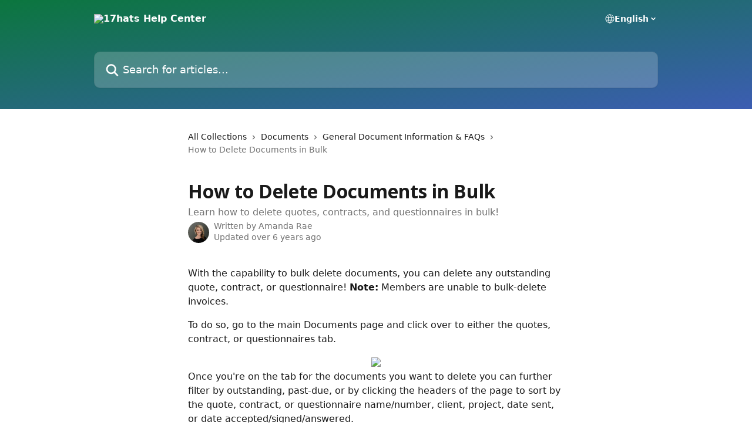

--- FILE ---
content_type: text/html; charset=utf-8
request_url: https://help.17hats.com/en/articles/2966051-how-to-delete-documents-in-bulk
body_size: 12899
content:
<!DOCTYPE html><html lang="en"><head><meta charSet="utf-8" data-next-head=""/><title data-next-head="">How to Delete Documents in Bulk | 17hats Help Center</title><meta property="og:title" content="How to Delete Documents in Bulk | 17hats Help Center" data-next-head=""/><meta name="twitter:title" content="How to Delete Documents in Bulk | 17hats Help Center" data-next-head=""/><meta property="og:description" content="Learn how to delete quotes, contracts, and questionnaires in bulk!" data-next-head=""/><meta name="twitter:description" content="Learn how to delete quotes, contracts, and questionnaires in bulk!" data-next-head=""/><meta name="description" content="Learn how to delete quotes, contracts, and questionnaires in bulk!" data-next-head=""/><meta property="og:type" content="article" data-next-head=""/><meta property="og:image" content="https://downloads.intercomcdn.com/i/o/103907/ae21a742e3c0602a36f5f46b/f7fadd2b0554bcb7db2edff65d41f28c.png" data-next-head=""/><meta property="twitter:image" content="https://downloads.intercomcdn.com/i/o/103907/ae21a742e3c0602a36f5f46b/f7fadd2b0554bcb7db2edff65d41f28c.png" data-next-head=""/><meta name="robots" content="all" data-next-head=""/><meta name="viewport" content="width=device-width, initial-scale=1" data-next-head=""/><link href="https://intercom.help/17hatsHelp/assets/favicon" rel="icon" data-next-head=""/><link rel="canonical" href="https://help.17hats.com/en/articles/2966051-how-to-delete-documents-in-bulk" data-next-head=""/><link rel="alternate" href="http://help.17hats.com/en/articles/2966051-how-to-delete-documents-in-bulk" hrefLang="en" data-next-head=""/><link rel="alternate" href="http://help.17hats.com/en/articles/2966051-how-to-delete-documents-in-bulk" hrefLang="x-default" data-next-head=""/><link nonce="TwlSpIYIc+v6QIyYaHJZxARIRmzZCSJsMgamvZRPiSA=" rel="preload" href="https://static.intercomassets.com/_next/static/css/3141721a1e975790.css" as="style"/><link nonce="TwlSpIYIc+v6QIyYaHJZxARIRmzZCSJsMgamvZRPiSA=" rel="stylesheet" href="https://static.intercomassets.com/_next/static/css/3141721a1e975790.css" data-n-g=""/><link nonce="TwlSpIYIc+v6QIyYaHJZxARIRmzZCSJsMgamvZRPiSA=" rel="preload" href="https://static.intercomassets.com/_next/static/css/13130565ff5657d1.css" as="style"/><link nonce="TwlSpIYIc+v6QIyYaHJZxARIRmzZCSJsMgamvZRPiSA=" rel="stylesheet" href="https://static.intercomassets.com/_next/static/css/13130565ff5657d1.css"/><noscript data-n-css="TwlSpIYIc+v6QIyYaHJZxARIRmzZCSJsMgamvZRPiSA="></noscript><script defer="" nonce="TwlSpIYIc+v6QIyYaHJZxARIRmzZCSJsMgamvZRPiSA=" nomodule="" src="https://static.intercomassets.com/_next/static/chunks/polyfills-42372ed130431b0a.js"></script><script defer="" src="https://static.intercomassets.com/_next/static/chunks/5691.a412599123a5069e.js" nonce="TwlSpIYIc+v6QIyYaHJZxARIRmzZCSJsMgamvZRPiSA="></script><script defer="" src="https://static.intercomassets.com/_next/static/chunks/7506.a4d4b38169fb1abb.js" nonce="TwlSpIYIc+v6QIyYaHJZxARIRmzZCSJsMgamvZRPiSA="></script><script src="https://static.intercomassets.com/_next/static/chunks/webpack-78de026507541ba5.js" nonce="TwlSpIYIc+v6QIyYaHJZxARIRmzZCSJsMgamvZRPiSA=" defer=""></script><script src="https://static.intercomassets.com/_next/static/chunks/framework-1f1b8d38c1d86c61.js" nonce="TwlSpIYIc+v6QIyYaHJZxARIRmzZCSJsMgamvZRPiSA=" defer=""></script><script src="https://static.intercomassets.com/_next/static/chunks/main-f6c5f789938ef51a.js" nonce="TwlSpIYIc+v6QIyYaHJZxARIRmzZCSJsMgamvZRPiSA=" defer=""></script><script src="https://static.intercomassets.com/_next/static/chunks/pages/_app-489463a61c29f156.js" nonce="TwlSpIYIc+v6QIyYaHJZxARIRmzZCSJsMgamvZRPiSA=" defer=""></script><script src="https://static.intercomassets.com/_next/static/chunks/d0502abb-aa607f45f5026044.js" nonce="TwlSpIYIc+v6QIyYaHJZxARIRmzZCSJsMgamvZRPiSA=" defer=""></script><script src="https://static.intercomassets.com/_next/static/chunks/6190-ef428f6633b5a03f.js" nonce="TwlSpIYIc+v6QIyYaHJZxARIRmzZCSJsMgamvZRPiSA=" defer=""></script><script src="https://static.intercomassets.com/_next/static/chunks/5729-6d79ddfe1353a77c.js" nonce="TwlSpIYIc+v6QIyYaHJZxARIRmzZCSJsMgamvZRPiSA=" defer=""></script><script src="https://static.intercomassets.com/_next/static/chunks/2384-242e4a028ba58b01.js" nonce="TwlSpIYIc+v6QIyYaHJZxARIRmzZCSJsMgamvZRPiSA=" defer=""></script><script src="https://static.intercomassets.com/_next/static/chunks/4835-9db7cd232aae5617.js" nonce="TwlSpIYIc+v6QIyYaHJZxARIRmzZCSJsMgamvZRPiSA=" defer=""></script><script src="https://static.intercomassets.com/_next/static/chunks/2735-6fafbb9ff4abfca1.js" nonce="TwlSpIYIc+v6QIyYaHJZxARIRmzZCSJsMgamvZRPiSA=" defer=""></script><script src="https://static.intercomassets.com/_next/static/chunks/pages/%5BhelpCenterIdentifier%5D/%5Blocale%5D/articles/%5BarticleSlug%5D-0426bb822f2fd459.js" nonce="TwlSpIYIc+v6QIyYaHJZxARIRmzZCSJsMgamvZRPiSA=" defer=""></script><script src="https://static.intercomassets.com/_next/static/fxBeLjswgt1tHP5v-NdhV/_buildManifest.js" nonce="TwlSpIYIc+v6QIyYaHJZxARIRmzZCSJsMgamvZRPiSA=" defer=""></script><script src="https://static.intercomassets.com/_next/static/fxBeLjswgt1tHP5v-NdhV/_ssgManifest.js" nonce="TwlSpIYIc+v6QIyYaHJZxARIRmzZCSJsMgamvZRPiSA=" defer=""></script><meta name="sentry-trace" content="450eb20861898cee6b7c6c9f2479a85d-12b6b9ea53a4b138-0"/><meta name="baggage" content="sentry-environment=production,sentry-release=598a3e6e491eec2385238300240aa0a81534fd19,sentry-public_key=187f842308a64dea9f1f64d4b1b9c298,sentry-trace_id=450eb20861898cee6b7c6c9f2479a85d,sentry-org_id=2129,sentry-sampled=false,sentry-sample_rand=0.9729314698341379,sentry-sample_rate=0"/><style id="__jsx-3302533455">:root{--body-bg: rgb(255, 255, 255);
--body-image: none;
--body-bg-rgb: 255, 255, 255;
--body-border: rgb(230, 230, 230);
--body-primary-color: #1a1a1a;
--body-secondary-color: #737373;
--body-reaction-bg: rgb(242, 242, 242);
--body-reaction-text-color: rgb(64, 64, 64);
--body-toc-active-border: #737373;
--body-toc-inactive-border: #f2f2f2;
--body-toc-inactive-color: #737373;
--body-toc-active-font-weight: 400;
--body-table-border: rgb(204, 204, 204);
--body-color: hsl(0, 0%, 0%);
--footer-bg: rgb(255, 255, 255);
--footer-image: none;
--footer-border: rgb(230, 230, 230);
--footer-color: hsl(211, 10%, 61%);
--header-bg: none;
--header-image: linear-gradient(to bottom right, #0b763e,#3c5db2);
--header-color: hsl(0, 0%, 100%);
--collection-card-bg: rgb(255, 255, 255);
--collection-card-image: none;
--collection-card-color: hsl(149, 83%, 25%);
--card-bg: rgb(255, 255, 255);
--card-border-color: rgb(230, 230, 230);
--card-border-inner-radius: 6px;
--card-border-radius: 8px;
--card-shadow: 0 1px 2px 0 rgb(0 0 0 / 0.05);
--search-bar-border-radius: 10px;
--search-bar-width: 100%;
--ticket-blue-bg-color: #dce1f9;
--ticket-blue-text-color: #334bfa;
--ticket-green-bg-color: #d7efdc;
--ticket-green-text-color: #0f7134;
--ticket-orange-bg-color: #ffebdb;
--ticket-orange-text-color: #b24d00;
--ticket-red-bg-color: #ffdbdb;
--ticket-red-text-color: #df2020;
--header-height: 245px;
--header-subheader-background-color: #000000;
--header-subheader-font-color: #FFFFFF;
--content-block-bg: rgb(255, 255, 255);
--content-block-image: none;
--content-block-color: hsl(0, 0%, 10%);
--content-block-button-bg: rgb(51, 75, 250);
--content-block-button-image: none;
--content-block-button-color: hsl(0, 0%, 100%);
--content-block-button-radius: 6px;
--content-block-margin: 0;
--content-block-width: auto;
--primary-color: hsl(149, 83%, 25%);
--primary-color-alpha-10: hsla(149, 83%, 25%, 0.1);
--primary-color-alpha-60: hsla(149, 83%, 25%, 0.6);
--text-on-primary-color: #ffffff}</style><style id="__jsx-2765454075">:root{--font-family-primary: 'Open Sans', 'Open Sans Fallback'}</style><style id="__jsx-2466147061">:root{--font-family-secondary: system-ui, "Segoe UI", "Roboto", "Helvetica", "Arial", sans-serif, "Apple Color Emoji", "Segoe UI Emoji", "Segoe UI Symbol"}</style><style id="__jsx-cf6f0ea00fa5c760">.fade-background.jsx-cf6f0ea00fa5c760{background:radial-gradient(333.38%100%at 50%0%,rgba(var(--body-bg-rgb),0)0%,rgba(var(--body-bg-rgb),.00925356)11.67%,rgba(var(--body-bg-rgb),.0337355)21.17%,rgba(var(--body-bg-rgb),.0718242)28.85%,rgba(var(--body-bg-rgb),.121898)35.03%,rgba(var(--body-bg-rgb),.182336)40.05%,rgba(var(--body-bg-rgb),.251516)44.25%,rgba(var(--body-bg-rgb),.327818)47.96%,rgba(var(--body-bg-rgb),.409618)51.51%,rgba(var(--body-bg-rgb),.495297)55.23%,rgba(var(--body-bg-rgb),.583232)59.47%,rgba(var(--body-bg-rgb),.671801)64.55%,rgba(var(--body-bg-rgb),.759385)70.81%,rgba(var(--body-bg-rgb),.84436)78.58%,rgba(var(--body-bg-rgb),.9551)88.2%,rgba(var(--body-bg-rgb),1)100%),var(--header-image),var(--header-bg);background-size:cover;background-position-x:center}</style><style id="__jsx-4bed0c08ce36899e">.article_body a:not(.intercom-h2b-button){color:var(--primary-color)}article a.intercom-h2b-button{background-color:var(--primary-color);border:0}.zendesk-article table{overflow-x:scroll!important;display:block!important;height:auto!important}.intercom-interblocks-unordered-nested-list ul,.intercom-interblocks-ordered-nested-list ol{margin-top:16px;margin-bottom:16px}.intercom-interblocks-unordered-nested-list ul .intercom-interblocks-unordered-nested-list ul,.intercom-interblocks-unordered-nested-list ul .intercom-interblocks-ordered-nested-list ol,.intercom-interblocks-ordered-nested-list ol .intercom-interblocks-ordered-nested-list ol,.intercom-interblocks-ordered-nested-list ol .intercom-interblocks-unordered-nested-list ul{margin-top:0;margin-bottom:0}.intercom-interblocks-image a:focus{outline-offset:3px}</style></head><body><div id="__next"><div dir="ltr" class="h-full w-full"><span class="hidden">Copyright (c) 2023, Intercom, Inc. (legal@intercom.io) with Reserved Font Name &quot;Open Sans&quot;.
      This Font Software is licensed under the SIL Open Font License, Version 1.1.</span><a href="#main-content" class="sr-only font-bold text-header-color focus:not-sr-only focus:absolute focus:left-4 focus:top-4 focus:z-50" aria-roledescription="Link, Press control-option-right-arrow to exit">Skip to main content</a><main class="header__lite"><header id="header" data-testid="header" class="jsx-cf6f0ea00fa5c760 flex flex-col text-header-color"><div class="jsx-cf6f0ea00fa5c760 relative flex grow flex-col mb-9 bg-header-bg bg-header-image bg-cover bg-center pb-9"><div id="sr-announcement" aria-live="polite" class="jsx-cf6f0ea00fa5c760 sr-only"></div><div class="jsx-cf6f0ea00fa5c760 flex h-full flex-col items-center marker:shrink-0"><section class="relative flex w-full flex-col mb-6 pb-6"><div class="header__meta_wrapper flex justify-center px-5 pt-6 leading-none sm:px-10"><div class="flex items-center w-240" data-testid="subheader-container"><div class="mo__body header__site_name"><div class="header__logo"><a href="/en/"><img src="https://downloads.intercomcdn.com/i/o/103915/01f1fa496fcd3e66d6d48461/58a76655eb23f3fe9c38fa63cd439448.png" height="278" alt="17hats Help Center"/></a></div></div><div><div class="flex items-center font-semibold"><div class="flex items-center md:hidden" data-testid="small-screen-children"><button class="flex items-center border-none bg-transparent px-1.5" data-testid="hamburger-menu-button" aria-label="Open menu"><svg width="24" height="24" viewBox="0 0 16 16" xmlns="http://www.w3.org/2000/svg" class="fill-current"><path d="M1.86861 2C1.38889 2 1 2.3806 1 2.85008C1 3.31957 1.38889 3.70017 1.86861 3.70017H14.1314C14.6111 3.70017 15 3.31957 15 2.85008C15 2.3806 14.6111 2 14.1314 2H1.86861Z"></path><path d="M1 8C1 7.53051 1.38889 7.14992 1.86861 7.14992H14.1314C14.6111 7.14992 15 7.53051 15 8C15 8.46949 14.6111 8.85008 14.1314 8.85008H1.86861C1.38889 8.85008 1 8.46949 1 8Z"></path><path d="M1 13.1499C1 12.6804 1.38889 12.2998 1.86861 12.2998H14.1314C14.6111 12.2998 15 12.6804 15 13.1499C15 13.6194 14.6111 14 14.1314 14H1.86861C1.38889 14 1 13.6194 1 13.1499Z"></path></svg></button><div class="fixed right-0 top-0 z-50 h-full w-full hidden" data-testid="hamburger-menu"><div class="flex h-full w-full justify-end bg-black bg-opacity-30"><div class="flex h-fit w-full flex-col bg-white opacity-100 sm:h-full sm:w-1/2"><button class="text-body-font flex items-center self-end border-none bg-transparent pr-6 pt-6" data-testid="hamburger-menu-close-button" aria-label="Close menu"><svg width="24" height="24" viewBox="0 0 16 16" xmlns="http://www.w3.org/2000/svg"><path d="M3.5097 3.5097C3.84165 3.17776 4.37984 3.17776 4.71178 3.5097L7.99983 6.79775L11.2879 3.5097C11.6198 3.17776 12.158 3.17776 12.49 3.5097C12.8219 3.84165 12.8219 4.37984 12.49 4.71178L9.20191 7.99983L12.49 11.2879C12.8219 11.6198 12.8219 12.158 12.49 12.49C12.158 12.8219 11.6198 12.8219 11.2879 12.49L7.99983 9.20191L4.71178 12.49C4.37984 12.8219 3.84165 12.8219 3.5097 12.49C3.17776 12.158 3.17776 11.6198 3.5097 11.2879L6.79775 7.99983L3.5097 4.71178C3.17776 4.37984 3.17776 3.84165 3.5097 3.5097Z"></path></svg></button><nav class="flex flex-col pl-4 text-black"><div class="relative cursor-pointer has-[:focus]:outline"><select class="peer absolute z-10 block h-6 w-full cursor-pointer opacity-0 md:text-base" aria-label="Change language" id="language-selector"><option value="/en/articles/2966051-how-to-delete-documents-in-bulk" class="text-black" selected="">English</option></select><div class="mb-10 ml-5 flex items-center gap-1 text-md hover:opacity-80 peer-hover:opacity-80 md:m-0 md:ml-3 md:text-base" aria-hidden="true"><svg id="locale-picker-globe" width="16" height="16" viewBox="0 0 16 16" fill="none" xmlns="http://www.w3.org/2000/svg" class="shrink-0" aria-hidden="true"><path d="M8 15C11.866 15 15 11.866 15 8C15 4.13401 11.866 1 8 1C4.13401 1 1 4.13401 1 8C1 11.866 4.13401 15 8 15Z" stroke="currentColor" stroke-linecap="round" stroke-linejoin="round"></path><path d="M8 15C9.39949 15 10.534 11.866 10.534 8C10.534 4.13401 9.39949 1 8 1C6.60051 1 5.466 4.13401 5.466 8C5.466 11.866 6.60051 15 8 15Z" stroke="currentColor" stroke-linecap="round" stroke-linejoin="round"></path><path d="M1.448 5.75989H14.524" stroke="currentColor" stroke-linecap="round" stroke-linejoin="round"></path><path d="M1.448 10.2402H14.524" stroke="currentColor" stroke-linecap="round" stroke-linejoin="round"></path></svg>English<svg id="locale-picker-arrow" width="16" height="16" viewBox="0 0 16 16" fill="none" xmlns="http://www.w3.org/2000/svg" class="shrink-0" aria-hidden="true"><path d="M5 6.5L8.00093 9.5L11 6.50187" stroke="currentColor" stroke-width="1.5" stroke-linecap="round" stroke-linejoin="round"></path></svg></div></div></nav></div></div></div></div><nav class="hidden items-center md:flex" data-testid="large-screen-children"><div class="relative cursor-pointer has-[:focus]:outline"><select class="peer absolute z-10 block h-6 w-full cursor-pointer opacity-0 md:text-base" aria-label="Change language" id="language-selector"><option value="/en/articles/2966051-how-to-delete-documents-in-bulk" class="text-black" selected="">English</option></select><div class="mb-10 ml-5 flex items-center gap-1 text-md hover:opacity-80 peer-hover:opacity-80 md:m-0 md:ml-3 md:text-base" aria-hidden="true"><svg id="locale-picker-globe" width="16" height="16" viewBox="0 0 16 16" fill="none" xmlns="http://www.w3.org/2000/svg" class="shrink-0" aria-hidden="true"><path d="M8 15C11.866 15 15 11.866 15 8C15 4.13401 11.866 1 8 1C4.13401 1 1 4.13401 1 8C1 11.866 4.13401 15 8 15Z" stroke="currentColor" stroke-linecap="round" stroke-linejoin="round"></path><path d="M8 15C9.39949 15 10.534 11.866 10.534 8C10.534 4.13401 9.39949 1 8 1C6.60051 1 5.466 4.13401 5.466 8C5.466 11.866 6.60051 15 8 15Z" stroke="currentColor" stroke-linecap="round" stroke-linejoin="round"></path><path d="M1.448 5.75989H14.524" stroke="currentColor" stroke-linecap="round" stroke-linejoin="round"></path><path d="M1.448 10.2402H14.524" stroke="currentColor" stroke-linecap="round" stroke-linejoin="round"></path></svg>English<svg id="locale-picker-arrow" width="16" height="16" viewBox="0 0 16 16" fill="none" xmlns="http://www.w3.org/2000/svg" class="shrink-0" aria-hidden="true"><path d="M5 6.5L8.00093 9.5L11 6.50187" stroke="currentColor" stroke-width="1.5" stroke-linecap="round" stroke-linejoin="round"></path></svg></div></div></nav></div></div></div></div></section><section class="relative mx-5 flex h-full w-full flex-col items-center px-5 sm:px-10"><div class="flex h-full max-w-full flex-col w-240 justify-end" data-testid="main-header-container"><div id="search-bar" class="relative w-full"><form action="/en/" autoComplete="off"><div class="flex w-full flex-col items-start"><div class="relative flex w-full sm:w-search-bar"><label for="search-input" class="sr-only">Search for articles...</label><input id="search-input" type="text" autoComplete="off" class="peer w-full rounded-search-bar border border-black-alpha-8 bg-white-alpha-20 p-4 ps-12 font-secondary text-lg text-header-color shadow-search-bar outline-none transition ease-linear placeholder:text-header-color hover:bg-white-alpha-27 hover:shadow-search-bar-hover focus:border-transparent focus:bg-white focus:text-black-10 focus:shadow-search-bar-focused placeholder:focus:text-black-45" placeholder="Search for articles..." name="q" aria-label="Search for articles..." value=""/><div class="absolute inset-y-0 start-0 flex items-center fill-header-color peer-focus-visible:fill-black-45 pointer-events-none ps-5"><svg width="22" height="21" viewBox="0 0 22 21" xmlns="http://www.w3.org/2000/svg" class="fill-inherit" aria-hidden="true"><path fill-rule="evenodd" clip-rule="evenodd" d="M3.27485 8.7001C3.27485 5.42781 5.92757 2.7751 9.19985 2.7751C12.4721 2.7751 15.1249 5.42781 15.1249 8.7001C15.1249 11.9724 12.4721 14.6251 9.19985 14.6251C5.92757 14.6251 3.27485 11.9724 3.27485 8.7001ZM9.19985 0.225098C4.51924 0.225098 0.724854 4.01948 0.724854 8.7001C0.724854 13.3807 4.51924 17.1751 9.19985 17.1751C11.0802 17.1751 12.8176 16.5627 14.2234 15.5265L19.0981 20.4013C19.5961 20.8992 20.4033 20.8992 20.9013 20.4013C21.3992 19.9033 21.3992 19.0961 20.9013 18.5981L16.0264 13.7233C17.0625 12.3176 17.6749 10.5804 17.6749 8.7001C17.6749 4.01948 13.8805 0.225098 9.19985 0.225098Z"></path></svg></div></div></div></form></div></div></section></div></div></header><div class="z-1 flex shrink-0 grow basis-auto justify-center px-5 sm:px-10"><section data-testid="main-content" id="main-content" class="max-w-full w-240"><section data-testid="article-section" class="section section__article"><div class="justify-center flex"><div class="relative z-3 w-full lg:max-w-160 "><div class="flex pb-6 max-md:pb-2 lg:max-w-160"><div tabindex="-1" class="focus:outline-none"><div class="flex flex-wrap items-baseline pb-4 text-base" tabindex="0" role="navigation" aria-label="Breadcrumb"><a href="/en/" class="pr-2 text-body-primary-color no-underline hover:text-body-secondary-color">All Collections</a><div class="pr-2" aria-hidden="true"><svg width="6" height="10" viewBox="0 0 6 10" class="block h-2 w-2 fill-body-secondary-color rtl:rotate-180" xmlns="http://www.w3.org/2000/svg"><path fill-rule="evenodd" clip-rule="evenodd" d="M0.648862 0.898862C0.316916 1.23081 0.316916 1.769 0.648862 2.10094L3.54782 4.9999L0.648862 7.89886C0.316916 8.23081 0.316917 8.769 0.648862 9.10094C0.980808 9.43289 1.519 9.43289 1.85094 9.10094L5.35094 5.60094C5.68289 5.269 5.68289 4.73081 5.35094 4.39886L1.85094 0.898862C1.519 0.566916 0.980807 0.566916 0.648862 0.898862Z"></path></svg></div><a href="http://help.17hats.com/en/collections/550651-documents" class="pr-2 text-body-primary-color no-underline hover:text-body-secondary-color" data-testid="breadcrumb-0">Documents</a><div class="pr-2" aria-hidden="true"><svg width="6" height="10" viewBox="0 0 6 10" class="block h-2 w-2 fill-body-secondary-color rtl:rotate-180" xmlns="http://www.w3.org/2000/svg"><path fill-rule="evenodd" clip-rule="evenodd" d="M0.648862 0.898862C0.316916 1.23081 0.316916 1.769 0.648862 2.10094L3.54782 4.9999L0.648862 7.89886C0.316916 8.23081 0.316917 8.769 0.648862 9.10094C0.980808 9.43289 1.519 9.43289 1.85094 9.10094L5.35094 5.60094C5.68289 5.269 5.68289 4.73081 5.35094 4.39886L1.85094 0.898862C1.519 0.566916 0.980807 0.566916 0.648862 0.898862Z"></path></svg></div><a href="http://help.17hats.com/en/collections/1841779-general-document-information-faqs" class="pr-2 text-body-primary-color no-underline hover:text-body-secondary-color" data-testid="breadcrumb-1">General Document Information &amp; FAQs</a><div class="pr-2" aria-hidden="true"><svg width="6" height="10" viewBox="0 0 6 10" class="block h-2 w-2 fill-body-secondary-color rtl:rotate-180" xmlns="http://www.w3.org/2000/svg"><path fill-rule="evenodd" clip-rule="evenodd" d="M0.648862 0.898862C0.316916 1.23081 0.316916 1.769 0.648862 2.10094L3.54782 4.9999L0.648862 7.89886C0.316916 8.23081 0.316917 8.769 0.648862 9.10094C0.980808 9.43289 1.519 9.43289 1.85094 9.10094L5.35094 5.60094C5.68289 5.269 5.68289 4.73081 5.35094 4.39886L1.85094 0.898862C1.519 0.566916 0.980807 0.566916 0.648862 0.898862Z"></path></svg></div><div class="text-body-secondary-color">How to Delete Documents in Bulk</div></div></div></div><div class=""><div class="article intercom-force-break"><div class="mb-10 max-lg:mb-6"><div class="flex flex-col gap-4"><div class="flex flex-col"><h1 class="mb-1 font-primary text-2xl font-bold leading-10 text-body-primary-color">How to Delete Documents in Bulk</h1><div class="text-md font-normal leading-normal text-body-secondary-color"><p>Learn how to delete quotes, contracts, and questionnaires in bulk!</p></div></div><div class="avatar"><div class="avatar__photo"><img width="24" height="24" src="https://static.intercomassets.com/avatars/1716637/square_128/profile-1553009843.jpg" alt="Amanda Rae avatar" class="inline-flex items-center justify-center rounded-full bg-primary text-lg font-bold leading-6 text-primary-text shadow-solid-2 shadow-body-bg [&amp;:nth-child(n+2)]:hidden lg:[&amp;:nth-child(n+2)]:inline-flex h-8 w-8 sm:h-9 sm:w-9"/></div><div class="avatar__info -mt-0.5 text-base"><span class="text-body-secondary-color"><div>Written by <span>Amanda Rae</span></div> <!-- -->Updated over 6 years ago</span></div></div></div></div><div class="jsx-4bed0c08ce36899e "><div class="jsx-4bed0c08ce36899e article_body"><article class="jsx-4bed0c08ce36899e "><div class="intercom-interblocks-paragraph intercom-interblocks-align-left"><p>With the capability to bulk delete documents, you can delete any outstanding quote, contract, or questionnaire! <b>Note:</b> Members are unable to bulk-delete invoices.</p></div><div class="intercom-interblocks-paragraph intercom-interblocks-align-left"><p>To do so, go to the main Documents page and click over to either the quotes, contract, or questionnaires tab. </p></div><div class="intercom-interblocks-image intercom-interblocks-align-center"><a href="https://downloads.intercomcdn.com/i/o/120009820/d841bd1430f919286cc7f497/Screen+Shot+2019-05-08+at+3.13.05+PM.png?expires=1769454000&amp;signature=586b0d2d3cd934c921bd9a0fe7a0ad45ef2797cbbfdd3fe8cd53811b9262311e&amp;req=dSInFsl3lYNfFb4f3HP0gPDJSF6wEiapo1Tp9WdM%2FhWnLwc0cwucHIUvi8FS%0ABx3x3IhrimAnrksjGA%3D%3D%0A" target="_blank" rel="noreferrer nofollow noopener"><img src="https://downloads.intercomcdn.com/i/o/120009820/d841bd1430f919286cc7f497/Screen+Shot+2019-05-08+at+3.13.05+PM.png?expires=1769454000&amp;signature=586b0d2d3cd934c921bd9a0fe7a0ad45ef2797cbbfdd3fe8cd53811b9262311e&amp;req=dSInFsl3lYNfFb4f3HP0gPDJSF6wEiapo1Tp9WdM%2FhWnLwc0cwucHIUvi8FS%0ABx3x3IhrimAnrksjGA%3D%3D%0A" width="2310" height="1378"/></a></div><div class="intercom-interblocks-paragraph intercom-interblocks-align-left"><p>Once you&#x27;re on the tab for the documents you want to delete you can further filter by outstanding, past-due, or by clicking the headers of the page to sort by the quote, contract, or questionnaire name/number, client, project, date sent, or date accepted/signed/answered.</p></div><div class="intercom-interblocks-paragraph intercom-interblocks-align-left"><p>Next, use the checkboxes next to the document name/quote # to select the documents you want to delete.</p></div><div class="intercom-interblocks-paragraph intercom-interblocks-align-left"><p>Once selected, the button to delete them will appear on the top right of your page:</p></div><div class="intercom-interblocks-image intercom-interblocks-align-center"><a href="https://downloads.intercomcdn.com/i/o/120010841/423204a1f157c16083ed3f42/Screen+Shot+2019-05-08+at+3.19.12+PM.png?expires=1769454000&amp;signature=a4a38a163e1053eed8c50c2f3d82c9e52e8083f6bef20c55986f6e20b2d9f062&amp;req=dSInFsh%2BlYVeFb4f3HP0gMZJhTZAI3%2F24%2Bxt0YQWGav4abt5zDB4J2d0KIYm%0An5d28OlINEta6MWszQ%3D%3D%0A" target="_blank" rel="noreferrer nofollow noopener"><img src="https://downloads.intercomcdn.com/i/o/120010841/423204a1f157c16083ed3f42/Screen+Shot+2019-05-08+at+3.19.12+PM.png?expires=1769454000&amp;signature=a4a38a163e1053eed8c50c2f3d82c9e52e8083f6bef20c55986f6e20b2d9f062&amp;req=dSInFsh%2BlYVeFb4f3HP0gMZJhTZAI3%2F24%2Bxt0YQWGav4abt5zDB4J2d0KIYm%0An5d28OlINEta6MWszQ%3D%3D%0A" width="2100" height="1290"/></a></div><div class="intercom-interblocks-paragraph intercom-interblocks-align-left"><p>Anytime you go to delete a document, you&#x27;ll receive a pop-up like the one below asking you to confirm the deletion of the document. </p></div><div class="intercom-interblocks-image intercom-interblocks-align-left"><a href="https://downloads.intercomcdn.com/i/o/120010995/5b79ef777a35a5d07e563353/Screen+Shot+2019-05-08+at+3.22.14+PM.png?expires=1769454000&amp;signature=cd99188e3840f3f1fb4c6b1837becf36c046fb987a30f69984b3e524aa7740ed&amp;req=dSInFsh%2BlIhaFb4f3HP0gJzjJvTqX66PUC9WtwamqQxeXgpKBsSsupYCdou0%0An1iMeJMNOkluh0a2Sg%3D%3D%0A" target="_blank" rel="noreferrer nofollow noopener"><img src="https://downloads.intercomcdn.com/i/o/120010995/5b79ef777a35a5d07e563353/Screen+Shot+2019-05-08+at+3.22.14+PM.png?expires=1769454000&amp;signature=cd99188e3840f3f1fb4c6b1837becf36c046fb987a30f69984b3e524aa7740ed&amp;req=dSInFsh%2BlIhaFb4f3HP0gJzjJvTqX66PUC9WtwamqQxeXgpKBsSsupYCdou0%0An1iMeJMNOkluh0a2Sg%3D%3D%0A" width="892" height="608"/></a></div><div class="intercom-interblocks-paragraph intercom-interblocks-align-left"><p>Just like with projects, <b>once a document is deleted, it cannot be undone. </b></p></div><div class="intercom-interblocks-paragraph intercom-interblocks-align-left"><p>Want to delete multiple projects? Check out <a href="http://help.17hats.com/projects/how-to-delete-or-archive-projects-in-bulk">this article</a> to learn more! </p></div><div class="intercom-interblocks-paragraph intercom-interblocks-align-left"><p>If you have additional questions on this, or anything else related to 17hats give us a shout! You can chat with us live by clicking on the messenger button in the lower right-hand corner of your screen Monday through Friday from 7AM - 4PM PST</p></div></article></div></div></div></div><div class="intercom-reaction-picker -mb-4 -ml-4 -mr-4 mt-6 rounded-card sm:-mb-2 sm:-ml-1 sm:-mr-1 sm:mt-8" role="group" aria-label="feedback form"><div class="intercom-reaction-prompt">Did this answer your question?</div><div class="intercom-reactions-container"><button class="intercom-reaction" aria-label="Disappointed Reaction" tabindex="0" data-reaction-text="disappointed" aria-pressed="false"><span title="Disappointed">😞</span></button><button class="intercom-reaction" aria-label="Neutral Reaction" tabindex="0" data-reaction-text="neutral" aria-pressed="false"><span title="Neutral">😐</span></button><button class="intercom-reaction" aria-label="Smiley Reaction" tabindex="0" data-reaction-text="smiley" aria-pressed="false"><span title="Smiley">😃</span></button></div></div></div></div></section></section></div><footer id="footer" class="mt-24 shrink-0 bg-footer-bg px-0 py-12 text-left text-base text-footer-color"><div class="shrink-0 grow basis-auto px-5 sm:px-10"><div class="mx-auto max-w-240 sm:w-auto"><div><div class="text-center" data-testid="simple-footer-layout"><div class="align-middle text-lg text-footer-color"><a class="no-underline" href="/en/"><img data-testid="logo-img" src="https://downloads.intercomcdn.com/i/o/103915/01f1fa496fcd3e66d6d48461/58a76655eb23f3fe9c38fa63cd439448.png" alt="17hats Help Center" class="max-h-8 contrast-80 inline"/></a></div><div class="mt-10" data-testid="simple-footer-links"><div class="flex flex-row justify-center"></div><ul data-testid="social-links" class="flex flex-wrap items-center gap-4 p-0 justify-center" id="social-links"><li class="list-none align-middle"><a target="_blank" href="https://www.facebook.com/17hatsHQ/" rel="nofollow noreferrer noopener" data-testid="footer-social-link-0" class="no-underline"><img src="https://intercom.help/17hatsHelp/assets/svg/icon:social-facebook/909aa5" alt="" aria-label="https://www.facebook.com/17hatsHQ/" width="16" height="16" loading="lazy" data-testid="social-icon-facebook"/></a></li></ul></div><div class="flex justify-center"><div class="mt-2"><a href="https://www.intercom.com/dsa-report-form" target="_blank" rel="nofollow noreferrer noopener" class="no-underline" data-testid="report-content-link">Report Content</a></div></div></div></div></div></div></footer></main></div></div><script id="__NEXT_DATA__" type="application/json" nonce="TwlSpIYIc+v6QIyYaHJZxARIRmzZCSJsMgamvZRPiSA=">{"props":{"pageProps":{"app":{"id":"wvj64vda","messengerUrl":"https://widget.intercom.io/widget/wvj64vda","name":"17hats","poweredByIntercomUrl":"https://www.intercom.com/intercom-link?company=17hats\u0026solution=customer-support\u0026utm_campaign=intercom-link\u0026utm_content=We+run+on+Intercom\u0026utm_medium=help-center\u0026utm_referrer=https%3A%2F%2Fhelp.17hats.com%2Fen%2Farticles%2F2966051-how-to-delete-documents-in-bulk\u0026utm_source=desktop-web","features":{"consentBannerBeta":false,"customNotFoundErrorMessage":false,"disableFontPreloading":false,"disableNoMarginClassTransformation":false,"finOnHelpCenter":false,"hideIconsWithBackgroundImages":false,"messengerCustomFonts":false}},"helpCenterSite":{"customDomain":"help.17hats.com","defaultLocale":"en","disableBranding":true,"externalLoginName":null,"externalLoginUrl":null,"footerContactDetails":null,"footerLinks":{"custom":[],"socialLinks":[{"iconUrl":"https://intercom.help/17hatsHelp/assets/svg/icon:social-facebook","provider":"facebook","url":"https://www.facebook.com/17hatsHQ/"}],"linkGroups":[]},"headerLinks":[],"homeCollectionCols":1,"googleAnalyticsTrackingId":"UA-41751538-10","googleTagManagerId":null,"pathPrefixForCustomDomain":null,"seoIndexingEnabled":true,"helpCenterId":262962,"url":"http://help.17hats.com","customizedFooterTextContent":null,"consentBannerConfig":null,"canInjectCustomScripts":false,"scriptSection":1,"customScriptFilesExist":false},"localeLinks":[{"id":"en","absoluteUrl":"http://help.17hats.com/en/articles/2966051-how-to-delete-documents-in-bulk","available":true,"name":"English","selected":true,"url":"/en/articles/2966051-how-to-delete-documents-in-bulk"}],"requestContext":{"articleSource":null,"academy":false,"canonicalUrl":"https://help.17hats.com/en/articles/2966051-how-to-delete-documents-in-bulk","headerless":false,"isDefaultDomainRequest":false,"nonce":"TwlSpIYIc+v6QIyYaHJZxARIRmzZCSJsMgamvZRPiSA=","rootUrl":"/en/","sheetUserCipher":null,"type":"help-center"},"theme":{"color":"0B763E","siteName":"17hats Help Center","headline":"","headerFontColor":"FFFFFF","logo":"https://downloads.intercomcdn.com/i/o/103915/01f1fa496fcd3e66d6d48461/58a76655eb23f3fe9c38fa63cd439448.png","logoHeight":"278","header":null,"favicon":"https://intercom.help/17hatsHelp/assets/favicon","locale":"en","homeUrl":"https://www.17hats.com","social":"https://downloads.intercomcdn.com/i/o/103907/ae21a742e3c0602a36f5f46b/f7fadd2b0554bcb7db2edff65d41f28c.png","urlPrefixForDefaultDomain":"https://intercom.help/17hatsHelp","customDomain":"help.17hats.com","customDomainUsesSsl":false,"customizationOptions":{"customizationType":1,"header":{"backgroundColor":"#0B763E","fontColor":"#FFFFFF","fadeToEdge":false,"backgroundGradient":{"steps":[{"color":"#0b763e"},{"color":"#3c5db2"}]},"backgroundImageId":null,"backgroundImageUrl":null},"body":{"backgroundColor":"#ffffff","fontColor":null,"fadeToEdge":null,"backgroundGradient":null,"backgroundImageId":null},"footer":{"backgroundColor":"#ffffff","fontColor":"#909aa5","fadeToEdge":null,"backgroundGradient":null,"backgroundImageId":null,"showRichTextField":null},"layout":{"homePage":{"blocks":[{"type":"tickets-portal-link","enabled":false},{"type":"collection-list","columns":1,"template":0},{"type":"article-list","columns":2,"enabled":false,"localizedContent":[{"title":"","locale":"en","links":[{"articleId":"empty_article_slot","type":"article-link"},{"articleId":"empty_article_slot","type":"article-link"},{"articleId":"empty_article_slot","type":"article-link"},{"articleId":"empty_article_slot","type":"article-link"},{"articleId":"empty_article_slot","type":"article-link"},{"articleId":"empty_article_slot","type":"article-link"}]}]},{"type":"content-block","enabled":false,"columns":1}]},"collectionsPage":{"showArticleDescriptions":false},"articlePage":{},"searchPage":{}},"collectionCard":{"global":{"backgroundColor":null,"fontColor":"0B763E","fadeToEdge":null,"backgroundGradient":null,"backgroundImageId":null,"showIcons":true,"backgroundImageUrl":null},"collections":[]},"global":{"font":{"customFontFaces":[],"primary":"Open Sans","secondary":null},"componentStyle":{"card":{"type":"bordered","borderRadius":8}},"namedComponents":{"header":{"subheader":{"enabled":false,"style":{"backgroundColor":"#000000","fontColor":"#FFFFFF"}},"style":{"height":"245px","align":"start","justify":"end"}},"searchBar":{"style":{"width":"100%","borderRadius":10}},"footer":{"type":0}},"brand":{"colors":[],"websiteUrl":""}},"contentBlock":{"blockStyle":{"backgroundColor":"#ffffff","fontColor":"#1a1a1a","fadeToEdge":null,"backgroundGradient":null,"backgroundImageId":null,"backgroundImageUrl":null},"buttonOptions":{"backgroundColor":"#334BFA","fontColor":"#ffffff","borderRadius":6},"isFullWidth":false}},"helpCenterName":"17hats Help Center","footerLogo":"https://downloads.intercomcdn.com/i/o/103915/01f1fa496fcd3e66d6d48461/58a76655eb23f3fe9c38fa63cd439448.png","footerLogoHeight":"278","localisedInformation":{"contentBlock":{"locale":"en","title":"Content section title","withButton":false,"description":"","buttonTitle":"Button title","buttonUrl":""}}},"user":{"userId":"1099e4f5-46d4-496b-868e-c14e5f763b57","role":"visitor_role","country_code":null},"articleContent":{"articleId":"2966051","author":{"avatar":"https://static.intercomassets.com/avatars/1716637/square_128/profile-1553009843.jpg","name":"Amanda Rae","first_name":"Amanda","avatar_shape":"circle"},"blocks":[{"type":"paragraph","text":"With the capability to bulk delete documents, you can delete any outstanding quote, contract, or questionnaire! \u003cb\u003eNote:\u003c/b\u003e Members are unable to bulk-delete invoices.","align":"left"},{"type":"paragraph","text":"To do so, go to the main Documents page and click over to either the quotes, contract, or questionnaires tab.\u0026nbsp;","align":"left"},{"type":"image","url":"https://downloads.intercomcdn.com/i/o/120009820/d841bd1430f919286cc7f497/Screen+Shot+2019-05-08+at+3.13.05+PM.png?expires=1769454000\u0026signature=586b0d2d3cd934c921bd9a0fe7a0ad45ef2797cbbfdd3fe8cd53811b9262311e\u0026req=dSInFsl3lYNfFb4f3HP0gPDJSF6wEiapo1Tp9WdM%2FhWnLwc0cwucHIUvi8FS%0ABx3x3IhrimAnrksjGA%3D%3D%0A","width":2310,"height":1378,"align":"center"},{"type":"paragraph","text":"Once you're on the tab for the documents you want to delete you can further filter by outstanding, past-due, or by clicking the headers of the page to sort by the quote, contract, or questionnaire name/number, client, project, date sent, or date accepted/signed/answered.","align":"left"},{"type":"paragraph","text":"Next, use the checkboxes next to the document name/quote # to select the documents you want to delete.","align":"left"},{"type":"paragraph","text":"Once selected, the button to delete them will appear on the top right of your page:","align":"left"},{"type":"image","url":"https://downloads.intercomcdn.com/i/o/120010841/423204a1f157c16083ed3f42/Screen+Shot+2019-05-08+at+3.19.12+PM.png?expires=1769454000\u0026signature=a4a38a163e1053eed8c50c2f3d82c9e52e8083f6bef20c55986f6e20b2d9f062\u0026req=dSInFsh%2BlYVeFb4f3HP0gMZJhTZAI3%2F24%2Bxt0YQWGav4abt5zDB4J2d0KIYm%0An5d28OlINEta6MWszQ%3D%3D%0A","width":2100,"height":1290,"align":"center"},{"type":"paragraph","text":"Anytime you go to delete a document, you'll receive a pop-up like the one below asking you to confirm the deletion of the document.\u0026nbsp;","align":"left"},{"type":"image","url":"https://downloads.intercomcdn.com/i/o/120010995/5b79ef777a35a5d07e563353/Screen+Shot+2019-05-08+at+3.22.14+PM.png?expires=1769454000\u0026signature=cd99188e3840f3f1fb4c6b1837becf36c046fb987a30f69984b3e524aa7740ed\u0026req=dSInFsh%2BlIhaFb4f3HP0gJzjJvTqX66PUC9WtwamqQxeXgpKBsSsupYCdou0%0An1iMeJMNOkluh0a2Sg%3D%3D%0A","width":892,"height":608,"align":"left"},{"type":"paragraph","text":"Just like with projects, \u003cb\u003eonce a document is deleted, it cannot be undone. \u003c/b\u003e","align":"left"},{"type":"paragraph","text":"Want to delete multiple projects? Check out \u003ca href=\"http://help.17hats.com/projects/how-to-delete-or-archive-projects-in-bulk\"\u003ethis article\u003c/a\u003e to learn more! ","align":"left"},{"type":"paragraph","text":"If you have additional questions on this, or anything else related to 17hats give us a shout! You can chat with us live by clicking on the messenger button in the lower right-hand corner of your screen Monday through Friday from 7AM - 4PM PST","align":"left"}],"collectionId":"1841779","description":"Learn how to delete quotes, contracts, and questionnaires in bulk!","id":"2224196","lastUpdated":"Updated over 6 years ago","relatedArticles":null,"targetUserType":"everyone","title":"How to Delete Documents in Bulk","showTableOfContents":true,"synced":false,"isStandaloneApp":false},"breadcrumbs":[{"url":"http://help.17hats.com/en/collections/550651-documents","name":"Documents"},{"url":"http://help.17hats.com/en/collections/1841779-general-document-information-faqs","name":"General Document Information \u0026 FAQs"}],"selectedReaction":null,"showReactions":true,"themeCSSCustomProperties":{"--body-bg":"rgb(255, 255, 255)","--body-image":"none","--body-bg-rgb":"255, 255, 255","--body-border":"rgb(230, 230, 230)","--body-primary-color":"#1a1a1a","--body-secondary-color":"#737373","--body-reaction-bg":"rgb(242, 242, 242)","--body-reaction-text-color":"rgb(64, 64, 64)","--body-toc-active-border":"#737373","--body-toc-inactive-border":"#f2f2f2","--body-toc-inactive-color":"#737373","--body-toc-active-font-weight":400,"--body-table-border":"rgb(204, 204, 204)","--body-color":"hsl(0, 0%, 0%)","--footer-bg":"rgb(255, 255, 255)","--footer-image":"none","--footer-border":"rgb(230, 230, 230)","--footer-color":"hsl(211, 10%, 61%)","--header-bg":"none","--header-image":"linear-gradient(to bottom right, #0b763e,#3c5db2)","--header-color":"hsl(0, 0%, 100%)","--collection-card-bg":"rgb(255, 255, 255)","--collection-card-image":"none","--collection-card-color":"hsl(149, 83%, 25%)","--card-bg":"rgb(255, 255, 255)","--card-border-color":"rgb(230, 230, 230)","--card-border-inner-radius":"6px","--card-border-radius":"8px","--card-shadow":"0 1px 2px 0 rgb(0 0 0 / 0.05)","--search-bar-border-radius":"10px","--search-bar-width":"100%","--ticket-blue-bg-color":"#dce1f9","--ticket-blue-text-color":"#334bfa","--ticket-green-bg-color":"#d7efdc","--ticket-green-text-color":"#0f7134","--ticket-orange-bg-color":"#ffebdb","--ticket-orange-text-color":"#b24d00","--ticket-red-bg-color":"#ffdbdb","--ticket-red-text-color":"#df2020","--header-height":"245px","--header-subheader-background-color":"#000000","--header-subheader-font-color":"#FFFFFF","--content-block-bg":"rgb(255, 255, 255)","--content-block-image":"none","--content-block-color":"hsl(0, 0%, 10%)","--content-block-button-bg":"rgb(51, 75, 250)","--content-block-button-image":"none","--content-block-button-color":"hsl(0, 0%, 100%)","--content-block-button-radius":"6px","--content-block-margin":"0","--content-block-width":"auto","--primary-color":"hsl(149, 83%, 25%)","--primary-color-alpha-10":"hsla(149, 83%, 25%, 0.1)","--primary-color-alpha-60":"hsla(149, 83%, 25%, 0.6)","--text-on-primary-color":"#ffffff"},"intl":{"defaultLocale":"en","locale":"en","messages":{"layout.skip_to_main_content":"Skip to main content","layout.skip_to_main_content_exit":"Link, Press control-option-right-arrow to exit","article.attachment_icon":"Attachment icon","article.related_articles":"Related Articles","article.written_by":"Written by \u003cb\u003e{author}\u003c/b\u003e","article.table_of_contents":"Table of contents","breadcrumb.all_collections":"All Collections","breadcrumb.aria_label":"Breadcrumb","collection.article_count.one":"{count} article","collection.article_count.other":"{count} articles","collection.articles_heading":"Articles","collection.sections_heading":"Collections","collection.written_by.one":"Written by \u003cb\u003e{author}\u003c/b\u003e","collection.written_by.two":"Written by \u003cb\u003e{author1}\u003c/b\u003e and \u003cb\u003e{author2}\u003c/b\u003e","collection.written_by.three":"Written by \u003cb\u003e{author1}\u003c/b\u003e, \u003cb\u003e{author2}\u003c/b\u003e and \u003cb\u003e{author3}\u003c/b\u003e","collection.written_by.four":"Written by \u003cb\u003e{author1}\u003c/b\u003e, \u003cb\u003e{author2}\u003c/b\u003e, \u003cb\u003e{author3}\u003c/b\u003e and 1 other","collection.written_by.other":"Written by \u003cb\u003e{author1}\u003c/b\u003e, \u003cb\u003e{author2}\u003c/b\u003e, \u003cb\u003e{author3}\u003c/b\u003e and {count} others","collection.by.one":"By {author}","collection.by.two":"By {author1} and 1 other","collection.by.other":"By {author1} and {count} others","collection.by.count_one":"1 author","collection.by.count_plural":"{count} authors","community_banner.tip":"Tip","community_banner.label":"\u003cb\u003eNeed more help?\u003c/b\u003e Get support from our {link}","community_banner.link_label":"Community Forum","community_banner.description":"Find answers and get help from Intercom Support and Community Experts","header.headline":"Advice and answers from the {appName} Team","header.menu.open":"Open menu","header.menu.close":"Close menu","locale_picker.aria_label":"Change language","not_authorized.cta":"You can try sending us a message or logging in at {link}","not_found.title":"Uh oh. That page doesn’t exist.","not_found.not_authorized":"Unable to load this article, you may need to sign in first","not_found.try_searching":"Try searching for your answer or just send us a message.","tickets_portal_bad_request.title":"No access to tickets portal","tickets_portal_bad_request.learn_more":"Learn more","tickets_portal_bad_request.send_a_message":"Please contact your admin.","no_articles.title":"Empty Help Center","no_articles.no_articles":"This Help Center doesn't have any articles or collections yet.","preview.invalid_preview":"There is no preview available for {previewType}","reaction_picker.did_this_answer_your_question":"Did this answer your question?","reaction_picker.feedback_form_label":"feedback form","reaction_picker.reaction.disappointed.title":"Disappointed","reaction_picker.reaction.disappointed.aria_label":"Disappointed Reaction","reaction_picker.reaction.neutral.title":"Neutral","reaction_picker.reaction.neutral.aria_label":"Neutral Reaction","reaction_picker.reaction.smiley.title":"Smiley","reaction_picker.reaction.smiley.aria_label":"Smiley Reaction","search.box_placeholder_fin":"Ask a question","search.box_placeholder":"Search for articles...","search.clear_search":"Clear search query","search.fin_card_ask_text":"Ask","search.fin_loading_title_1":"Thinking...","search.fin_loading_title_2":"Searching through sources...","search.fin_loading_title_3":"Analyzing...","search.fin_card_description":"Find the answer with Fin AI","search.fin_empty_state":"Sorry, Fin AI wasn't able to answer your question. Try rephrasing it or asking something different","search.no_results":"We couldn't find any articles for:","search.number_of_results":"{count} search results found","search.submit_btn":"Search for articles","search.successful":"Search results for:","footer.powered_by":"We run on Intercom","footer.privacy.choice":"Your Privacy Choices","footer.report_content":"Report Content","footer.social.facebook":"Facebook","footer.social.linkedin":"LinkedIn","footer.social.twitter":"Twitter","tickets.title":"Tickets","tickets.company_selector_option":"{companyName}’s tickets","tickets.all_states":"All states","tickets.filters.company_tickets":"All tickets","tickets.filters.my_tickets":"Created by me","tickets.filters.all":"All","tickets.no_tickets_found":"No tickets found","tickets.empty-state.generic.title":"No tickets found","tickets.empty-state.generic.description":"Try using different keywords or filters.","tickets.empty-state.empty-own-tickets.title":"No tickets created by you","tickets.empty-state.empty-own-tickets.description":"Tickets submitted through the messenger or by a support agent in your conversation will appear here.","tickets.empty-state.empty-q.description":"Try using different keywords or checking for typos.","tickets.navigation.home":"Home","tickets.navigation.tickets_portal":"Tickets portal","tickets.navigation.ticket_details":"Ticket #{ticketId}","tickets.view_conversation":"View conversation","tickets.send_message":"Send us a message","tickets.continue_conversation":"Continue the conversation","tickets.avatar_image.image_alt":"{firstName}’s avatar","tickets.fields.id":"Ticket ID","tickets.fields.type":"Ticket type","tickets.fields.title":"Title","tickets.fields.description":"Description","tickets.fields.created_by":"Created by","tickets.fields.email_for_notification":"You will be notified here and by email","tickets.fields.created_at":"Created on","tickets.fields.sorting_updated_at":"Last Updated","tickets.fields.state":"Ticket state","tickets.fields.assignee":"Assignee","tickets.link-block.title":"Tickets portal.","tickets.link-block.description":"Track the progress of all tickets related to your company.","tickets.states.submitted":"Submitted","tickets.states.in_progress":"In progress","tickets.states.waiting_on_customer":"Waiting on you","tickets.states.resolved":"Resolved","tickets.states.description.unassigned.submitted":"We will pick this up soon","tickets.states.description.assigned.submitted":"{assigneeName} will pick this up soon","tickets.states.description.unassigned.in_progress":"We are working on this!","tickets.states.description.assigned.in_progress":"{assigneeName} is working on this!","tickets.states.description.unassigned.waiting_on_customer":"We need more information from you","tickets.states.description.assigned.waiting_on_customer":"{assigneeName} needs more information from you","tickets.states.description.unassigned.resolved":"We have completed your ticket","tickets.states.description.assigned.resolved":"{assigneeName} has completed your ticket","tickets.attributes.boolean.true":"Yes","tickets.attributes.boolean.false":"No","tickets.filter_any":"\u003cb\u003e{name}\u003c/b\u003e is any","tickets.filter_single":"\u003cb\u003e{name}\u003c/b\u003e is {value}","tickets.filter_multiple":"\u003cb\u003e{name}\u003c/b\u003e is one of {count}","tickets.no_options_found":"No options found","tickets.filters.any_option":"Any","tickets.filters.state":"State","tickets.filters.type":"Type","tickets.filters.created_by":"Created by","tickets.filters.assigned_to":"Assigned to","tickets.filters.created_on":"Created on","tickets.filters.updated_on":"Updated on","tickets.filters.date_range.today":"Today","tickets.filters.date_range.yesterday":"Yesterday","tickets.filters.date_range.last_week":"Last week","tickets.filters.date_range.last_30_days":"Last 30 days","tickets.filters.date_range.last_90_days":"Last 90 days","tickets.filters.date_range.custom":"Custom","tickets.filters.date_range.apply_custom_range":"Apply","tickets.filters.date_range.custom_range.start_date":"From","tickets.filters.date_range.custom_range.end_date":"To","tickets.filters.clear_filters":"Clear filters","cookie_banner.default_text":"This site uses cookies and similar technologies (\"cookies\") as strictly necessary for site operation. We and our partners also would like to set additional cookies to enable site performance analytics, functionality, advertising and social media features. See our {cookiePolicyLink} for details. You can change your cookie preferences in our Cookie Settings.","cookie_banner.gdpr_text":"This site uses cookies and similar technologies (\"cookies\") as strictly necessary for site operation. We and our partners also would like to set additional cookies to enable site performance analytics, functionality, advertising and social media features. See our {cookiePolicyLink} for details. You can change your cookie preferences in our Cookie Settings.","cookie_banner.ccpa_text":"This site employs cookies and other technologies that we and our third party vendors use to monitor and record personal information about you and your interactions with the site (including content viewed, cursor movements, screen recordings, and chat contents) for the purposes described in our Cookie Policy. By continuing to visit our site, you agree to our {websiteTermsLink}, {privacyPolicyLink} and {cookiePolicyLink}.","cookie_banner.simple_text":"We use cookies to make our site work and also for analytics and advertising purposes. You can enable or disable optional cookies as desired. See our {cookiePolicyLink} for more details.","cookie_banner.cookie_policy":"Cookie Policy","cookie_banner.website_terms":"Website Terms of Use","cookie_banner.privacy_policy":"Privacy Policy","cookie_banner.accept_all":"Accept All","cookie_banner.accept":"Accept","cookie_banner.reject_all":"Reject All","cookie_banner.manage_cookies":"Manage Cookies","cookie_banner.close":"Close banner","cookie_settings.close":"Close","cookie_settings.title":"Cookie Settings","cookie_settings.description":"We use cookies to enhance your experience. You can customize your cookie preferences below. See our {cookiePolicyLink} for more details.","cookie_settings.ccpa_title":"Your Privacy Choices","cookie_settings.ccpa_description":"You have the right to opt out of the sale of your personal information. See our {cookiePolicyLink} for more details about how we use your data.","cookie_settings.save_preferences":"Save Preferences","cookie_categories.necessary.name":"Strictly Necessary Cookies","cookie_categories.necessary.description":"These cookies are necessary for the website to function and cannot be switched off in our systems.","cookie_categories.functional.name":"Functional Cookies","cookie_categories.functional.description":"These cookies enable the website to provide enhanced functionality and personalisation. They may be set by us or by third party providers whose services we have added to our pages. If you do not allow these cookies then some or all of these services may not function properly.","cookie_categories.performance.name":"Performance Cookies","cookie_categories.performance.description":"These cookies allow us to count visits and traffic sources so we can measure and improve the performance of our site. They help us to know which pages are the most and least popular and see how visitors move around the site.","cookie_categories.advertisement.name":"Advertising and Social Media Cookies","cookie_categories.advertisement.description":"Advertising cookies are set by our advertising partners to collect information about your use of the site, our communications, and other online services over time and with different browsers and devices. They use this information to show you ads online that they think will interest you and measure the ads' performance. Social media cookies are set by social media platforms to enable you to share content on those platforms, and are capable of tracking information about your activity across other online services for use as described in their privacy policies.","cookie_consent.site_access_blocked":"Site access blocked until cookie consent"}},"_sentryTraceData":"450eb20861898cee6b7c6c9f2479a85d-9a67c0937e0f564b-0","_sentryBaggage":"sentry-environment=production,sentry-release=598a3e6e491eec2385238300240aa0a81534fd19,sentry-public_key=187f842308a64dea9f1f64d4b1b9c298,sentry-trace_id=450eb20861898cee6b7c6c9f2479a85d,sentry-org_id=2129,sentry-sampled=false,sentry-sample_rand=0.9729314698341379,sentry-sample_rate=0"},"__N_SSP":true},"page":"/[helpCenterIdentifier]/[locale]/articles/[articleSlug]","query":{"helpCenterIdentifier":"17hatsHelp","locale":"en","articleSlug":"2966051-how-to-delete-documents-in-bulk"},"buildId":"fxBeLjswgt1tHP5v-NdhV","assetPrefix":"https://static.intercomassets.com","isFallback":false,"isExperimentalCompile":false,"dynamicIds":[55691,47506],"gssp":true,"scriptLoader":[]}</script></body></html>